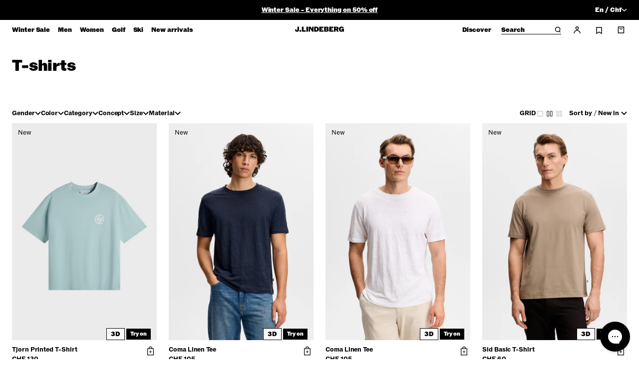

--- FILE ---
content_type: text/javascript
request_url: https://www.jlindeberg.com/cdn/shop/t/593/assets/facets.js?v=88226414950803288461767868594
body_size: 1020
content:
class FacetFiltersForm extends HTMLElement{constructor(){super(),this.onActiveFilterClick=this.onActiveFilterClick.bind(this),this.debouncedOnSubmit=debounce(event=>{this.onSubmitHandler(event)},500),this.querySelector("form").addEventListener("input",this.debouncedOnSubmit.bind(this));const facetWrapper=this.querySelector("#FacetsWrapperDesktop");facetWrapper&&facetWrapper.addEventListener("keyup",onKeyUpEscape)}static setListeners(){const onHistoryChange=event=>{const searchParams=event.state?event.state.searchParams:FacetFiltersForm.searchParamsInitial;searchParams!==FacetFiltersForm.searchParamsPrev&&FacetFiltersForm.renderPage(searchParams,null,!1)};window.addEventListener("popstate",onHistoryChange)}static renderPage(searchParams,event,updateURLHash=!0){FacetFiltersForm.searchParamsPrev=searchParams,FacetFiltersForm.getSections().forEach(section=>{const url=`${window.location.pathname}?section_id=${section.section}&${searchParams}`,filterDataUrl=element=>element.url===url;FacetFiltersForm.filterData.some(filterDataUrl)?FacetFiltersForm.renderSectionFromCache(filterDataUrl,event):FacetFiltersForm.renderSectionFromFetch(url,event)}),updateURLHash&&FacetFiltersForm.updateURLHash(searchParams)}static renderSectionFromFetch(url,event){fetch(url).then(response=>response.text()).then(responseText=>{const html=responseText;FacetFiltersForm.filterData=[...FacetFiltersForm.filterData,{html,url}],FacetFiltersForm.renderFilters(html,event),FacetFiltersForm.renderProductGridContainer(html),FacetFiltersForm.renderProductCount(html)})}static renderSectionFromCache(filterDataUrl,event){const html=FacetFiltersForm.filterData.find(filterDataUrl).html;FacetFiltersForm.renderFilters(html,event),FacetFiltersForm.renderProductGridContainer(html),FacetFiltersForm.renderProductCount(html)}static renderProductGridContainer(html){const productGridContainer=document.getElementById("ProductGridContainer"),productGrid=document.getElementById("product-grid");if(productGridContainer&&(productGridContainer.innerHTML=new DOMParser().parseFromString(html,"text/html").getElementById("ProductGridContainer").innerHTML),productGrid){const newProductGrid=new DOMParser().parseFromString(html,"text/html").getElementById("product-grid");newProductGrid&&(productGrid.innerHTML=newProductGrid.innerHTML)}document.dispatchEvent(new CustomEvent("shopify-wishlist:init"))}static renderProductCount(html){const count=new DOMParser().parseFromString(html,"text/html").getElementById("ProductCount").innerHTML,container=document.getElementById("ProductCount"),containerDesktop=document.getElementById("ProductCountDesktop");container.innerHTML=count,container.classList.remove("loading"),containerDesktop&&(containerDesktop.innerHTML=count,containerDesktop.classList.remove("loading"))}static renderFilters(html,event){const parsedHTML=new DOMParser().parseFromString(html,"text/html"),facetDetailsElements=parsedHTML.querySelectorAll("#FacetFiltersForm .js-filter, #FacetFiltersFormMobile .js-filter"),matchesIndex=element=>{const jsFilter=event?event.target.closest(".js-filter"):void 0;return jsFilter?element.dataset.index===jsFilter.dataset.index:!1},facetsToRender=Array.from(facetDetailsElements).filter(element=>!matchesIndex(element)),countsToRender=Array.from(facetDetailsElements).find(matchesIndex);facetsToRender.forEach(element=>{const targetElement=document.querySelector(`.js-filter[data-index="${element.dataset.index}"]`);targetElement&&(targetElement.innerHTML=element.innerHTML)}),FacetFiltersForm.renderActiveFacets(parsedHTML),FacetFiltersForm.renderAdditionalElements(parsedHTML),FacetFiltersForm.reattachEventListeners();const desktopActionButtons=parsedHTML.querySelectorAll(".desktop-action-buttons"),currentDesktopActionButtons=document.querySelectorAll(".desktop-action-buttons");if(desktopActionButtons.length>0&&currentDesktopActionButtons.length>0){const newContent=desktopActionButtons[0].innerHTML;currentDesktopActionButtons.forEach(button=>{button.innerHTML=newContent})}countsToRender?FacetFiltersForm.renderOuterElement(countsToRender.closest(".mobile-filter"),event.target.closest(".mobile-filter"),".facets__selected"):facetsToRender.forEach(element=>{const source=element.closest(".mobile-filter"),target=source?document.querySelector(`.mobile-filter[data-index="${source.dataset.index}"]`):!1;source&&target&&FacetFiltersForm.renderOuterElement(source,target,".facets__selected")})}static renderActiveFacets(html){[".active-facets-mobile",".active-facets-drawer",".active-facets-desktop",".active-sort-desktop"].forEach(selector=>{const activeFacetsElement=html.querySelector(selector);activeFacetsElement&&(document.querySelector(selector).innerHTML=activeFacetsElement.innerHTML)})}static renderAdditionalElements(html){[".facet-actions-mobile",".facet-actions-desktop"].forEach(selector=>{html.querySelector(selector)&&(document.querySelector(selector).innerHTML=html.querySelector(selector).innerHTML)})}static renderOuterElement(source,target,selector){if(!source||!target||!selector)return;const targetElement=target.querySelector(selector);source.querySelector(selector)&&targetElement&&(target.querySelector(selector).outerHTML=source.querySelector(selector).outerHTML)}static updateURLHash(searchParams){history.pushState({searchParams},"",`${window.location.pathname}${searchParams&&"?".concat(searchParams)}`)}static reattachEventListeners(){document.querySelectorAll("facet-filters-form").forEach(facetForm=>{const form=facetForm.querySelector("form");form&&(form.removeEventListener("input",facetForm.debouncedOnSubmit),form.addEventListener("input",facetForm.debouncedOnSubmit.bind(facetForm)))})}static getSections(){const productGrid=document.getElementById("product-grid"),productGridContainer=document.getElementById("ProductGridContainer");return productGrid&&productGrid.dataset.id?[{section:productGrid.dataset.id}]:productGridContainer&&productGridContainer.dataset.id?[{section:productGridContainer.dataset.id}]:[]}createSearchParams(form){const formData=new FormData(form);return new URLSearchParams(formData).toString()}onSubmitForm(searchParams,event){FacetFiltersForm.renderPage(searchParams,event)}onSubmitHandler(event){event.preventDefault();const searchParams=this.createSearchParams(event.target.closest("form"));this.onSubmitForm(searchParams,event)}onActiveFilterClick(event){event.preventDefault();const url=event.currentTarget.href.indexOf("?")==-1?"":event.currentTarget.href.slice(event.currentTarget.href.indexOf("?")+1);FacetFiltersForm.renderPage(url)}}FacetFiltersForm.filterData=[],FacetFiltersForm.searchParamsInitial=window.location.search.slice(1),FacetFiltersForm.searchParamsPrev=window.location.search.slice(1),customElements.define("facet-filters-form",FacetFiltersForm),FacetFiltersForm.setListeners();class FacetRemove extends HTMLElement{constructor(){super();const facetLink=this.querySelector("a");facetLink.setAttribute("role","button"),facetLink.addEventListener("click",this.closeFilter.bind(this)),facetLink.addEventListener("keyup",event=>{event.preventDefault(),event.code.toUpperCase()==="SPACE"&&this.closeFilter(event)})}closeFilter(event){event.preventDefault(),(this.closest("facet-filters-form")||document.querySelector("facet-filters-form")).onActiveFilterClick(event)}}customElements.define("facet-remove",FacetRemove);
//# sourceMappingURL=/cdn/shop/t/593/assets/facets.js.map?v=88226414950803288461767868594


--- FILE ---
content_type: text/json
request_url: https://conf.config-security.com/model
body_size: 304
content:
{"title":"recommendation AI model (keras)","structure":"release_id=0x58:30:6e:4f:67:42:59:40:44:3d:76:20:7e:4b:74:78:5e:52:79:44:5a:73:53:79:33:25:70:7b:5f;keras;vspw2mpof5mr3ullwbr2i721k2yzdfopadbd2pelep6fl4ruxn0d6vwd10l120na5tdcdrm7","weights":"../weights/58306e4f.h5","biases":"../biases/58306e4f.h5"}

--- FILE ---
content_type: text/javascript
request_url: https://cdn.shopify.com/extensions/019bdc04-0e81-7f6b-9759-0f9e2e347d6b/ecomid-114/assets/ecomid-session.js
body_size: -381
content:
window.ecomid=window.ecomid||{};window.ecomid.shopify=window.ecomid.shopify||{};window.ecomid.shopify.isTokenValid=s=>{const{exp:t}=JSON.parse(atob(s.split(".")[1])),e=new Date;return t*1e3>e.getTime()};window.ecomid.shopify.createSessionIfNeeded=s=>{if(s){const t="ec_ws",e="ec_ws_retry",i=localStorage.getItem(t);if(sessionStorage.getItem(e))return;(!i||!window.ecomid.shopify.isTokenValid(i))&&fetch("/apps/ecomid/v0/sessions",{method:"POST"}).then(o=>{if(o.ok)return o.json()}).then(o=>{const n=o.token?o.token:"";sessionStorage.removeItem(e),localStorage.setItem(t,n)}).catch(()=>{sessionStorage.setItem(e,"true")})}};window.ecomid.shopify.removeSessionToken=()=>{localStorage.removeItem("ec_ws")};
